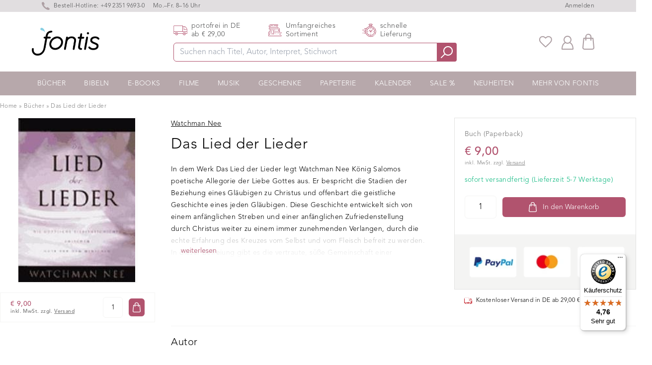

--- FILE ---
content_type: text/css
request_url: https://www.fontis-shop.de/cdn/shop/t/32/assets/digitalsprung.css?v=102337839482596507691760016074
body_size: 9089
content:
@font-face{font-family:Avenir;font-style:normal;font-weight:400;font-display:fallback;src:local(""),url(AvenirLTProLight.woff) format("woff")}@font-face{font-family:Avenir;font-style:normal;font-weight:600;font-display:fallback;src:local(""),url(AvenirLTProMedium.woff) format("woff")}@font-face{font-style:normal;font-family:BornReadyUpright-Regular;font-display:fallback;src:url(font-headline.woff2) format("woff2"),url(font-headline.woff) format("woff");font-weight:300}/*! tailwindcss v2.2.17 | MIT License | https://tailwindcss.com *//*! modern-normalize v1.1.0 | MIT License | https://github.com/sindresorhus/modern-normalize */*,:before,:after{box-sizing:border-box}html{-moz-tab-size:4;-o-tab-size:4;tab-size:4}html{line-height:1.15;-webkit-text-size-adjust:100%}body{margin:0}body{font-family:system-ui,-apple-system,Segoe UI,Roboto,Helvetica,Arial,sans-serif,"Apple Color Emoji","Segoe UI Emoji"}hr{height:0;color:inherit}abbr[title]{-webkit-text-decoration:underline dotted;text-decoration:underline dotted}b,strong{font-weight:bolder}code,kbd,samp,pre{font-family:ui-monospace,SFMono-Regular,Consolas,Liberation Mono,Menlo,monospace;font-size:1em}small{font-size:80%}sub,sup{font-size:75%;line-height:0;position:relative;vertical-align:baseline}sub{bottom:-.25em}sup{top:-.5em}table{text-indent:0;border-color:inherit}button,input,optgroup,select,textarea{font-family:inherit;font-size:100%;line-height:1.15;margin:0}button,select{text-transform:none}button,[type=button],[type=submit]{-webkit-appearance:button}::-moz-focus-inner{border-style:none;padding:0}legend{padding:0}progress{vertical-align:baseline}::-webkit-inner-spin-button,::-webkit-outer-spin-button{height:auto}[type=search]{-webkit-appearance:textfield;outline-offset:-2px}::-webkit-search-decoration{-webkit-appearance:none}::-webkit-file-upload-button{-webkit-appearance:button;font:inherit}summary{display:list-item}blockquote,dl,dd,h1,h2,h3,h4,h5,h6,hr,figure,p,pre{margin:0}button{background-color:transparent;background-image:none}fieldset{margin:0;padding:0}ol,ul{list-style:none;margin:0;padding:0}html{font-family:ui-sans-serif,system-ui,-apple-system,BlinkMacSystemFont,Segoe UI,Roboto,Helvetica Neue,Arial,Noto Sans,sans-serif,"Apple Color Emoji","Segoe UI Emoji",Segoe UI Symbol,"Noto Color Emoji";line-height:1.5}body{font-family:inherit;line-height:inherit}*,:before,:after{box-sizing:border-box;border-width:0;border-style:solid;border-color:currentColor}hr{border-top-width:1px}img{border-style:solid}textarea{resize:vertical}input::-moz-placeholder,textarea::-moz-placeholder{opacity:1;color:#9ca3af}input:-ms-input-placeholder,textarea:-ms-input-placeholder{opacity:1;color:#9ca3af}input::placeholder,textarea::placeholder{opacity:1;color:#9ca3af}button,[role=button]{cursor:pointer}table{border-collapse:collapse}h1,h2,h3,h4,h5,h6{font-size:inherit;font-weight:inherit}a{color:inherit;text-decoration:inherit}button,input,optgroup,select,textarea{padding:0;line-height:inherit;color:inherit}pre,code,kbd,samp{font-family:ui-monospace,SFMono-Regular,Menlo,Monaco,Consolas,Liberation Mono,Courier New,monospace}img,svg,video,canvas,audio,iframe,embed,object{display:block;vertical-align:middle}img,video{max-width:100%;height:auto}[hidden]{display:none}*,:before,:after{--tw-border-opacity: 1;border-color:rgba(229,231,235,var(--tw-border-opacity))}body,html,.font-sans{font-family:Avenir,Arial,sans-serif!important;font-weight:400;line-height:1.75;letter-spacing:.025em}body,html{background:#fff}.filter-greyscale{filter:grayscale(100%)}input.quantity::-webkit-outer-spin-button,input.quantity::-webkit-inner-spin-button{-webkit-appearance:none;margin:0}input.quantity[type=number]{-moz-appearance:textfield}.shappify_qb_grid{display:none!important}@media only screen and (max-width: 750px){.banner-main_header{font-size:14px;line-height:150%}#banner-wrapper div.banner-logo{margin:0 auto}#banner-wrapper div.banner-header__title{display:none}#banner-wrapper div.banner-body__content .banner-main_buttons{padding-top:0}#banner-wrapper div.banner-main_buttons p{margin:5px 15px!important}}.paragraph-line p{margin-bottom:0;padding-bottom:0}p{margin-bottom:1rem}h1,h2,h3,h4,h5{margin:0rem 0 1.38rem;font-weight:300;line-height:1.3}h1{margin-top:0;font-size:3.052rem;font-family:BornReadyUpright-Regular,sans-serif;font-weight:300;-webkit-font-smoothing:antialiased}.font-headline{font-family:BornReadyUpright-Regular,sans-serif;font-weight:300}h2{font-size:2.441rem;font-family:BornReadyUpright-Regular,sans-serif;-webkit-font-smoothing:antialiased}h3{font-size:1.953rem}h4{font-size:1.563rem}h5{font-size:1.25rem}img.img.fade-in{opacity:0;transition:opacity .7s ease-in-out}img.img.fade-in.lazyloaded{opacity:1;transition:opacity .7s ease-in-out}img.img.fade-in.ls-is-cached,img.img.ls-is-cached{opacity:1!important;transition:none!important}.flip-horizontal{--transform-scale-x: -1}.search-results em{font-weight:700;text-decoration:underline}img{-webkit-backface-visibility:hidden;-webkit-transform-style:preserve-3d;-webkit-transform:translateZ(0);will-change:transform;-webkit-filter:none}.button-primary{background:#000;color:#fff;padding:.5em 2em;text-transform:uppercase}input.donation-amount-input.block.container.rounded-xl.border-0.py-3.pl-7.pr-20.text-xl.ring-1.ring-inset.ring-gray-300.placeholder\:text-gray-400.focus\:ring-2.focus\:ring-inset.focus\:ring-green-500.sm\:leading-6{padding-left:3rem}.container{margin-left:auto;margin-right:auto;width:100%;max-width:72rem}[x-cloak]{display:none}.paragraph-clean p{margin-bottom:0}body,html,.shopify-policy__title h1{font-family:Avenir,Arial,sans-serif;font-weight:400;line-height:1.75;letter-spacing:.025em}input.donation-amount-input.block.shopify-policy__title h1.rounded-xl.border-0.py-3.pl-7.pr-20.text-xl.ring-1.ring-inset.ring-gray-300.placeholder\:text-gray-400.focus\:ring-2.focus\:ring-inset.focus\:ring-green-500.sm\:leading-6{padding-left:3rem}.shopify-policy__title h1{margin-bottom:1.25rem;width:100%;text-align:center;font-family:ui-sans-serif,system-ui,-apple-system,BlinkMacSystemFont,Segoe UI,Roboto,Helvetica Neue,Arial,Noto Sans,sans-serif,"Apple Color Emoji","Segoe UI Emoji",Segoe UI Symbol,"Noto Color Emoji";font-size:1.875rem;--tw-text-opacity: 1;color:rgba(183,168,171,var(--tw-text-opacity))}.shopify-policy__body,.page__body{margin-bottom:5rem}body,html,.page__body h2,.shopify-policy__body h2{font-family:Avenir,Arial,sans-serif;font-weight:400;line-height:1.75;letter-spacing:.025em}input.donation-amount-input.block.w-full.rounded-xl.border-0.py-3.pl-7.pr-20.page__body h2.ring-1.ring-inset.ring-gray-300.placeholder\:text-gray-400.focus\:ring-2.focus\:ring-inset.focus\:ring-green-500.sm\:leading-6,input.donation-amount-input.block.w-full.rounded-xl.border-0.py-3.pl-7.pr-20.shopify-policy__body h2.ring-1.ring-inset.ring-gray-300.placeholder\:text-gray-400.focus\:ring-2.focus\:ring-inset.focus\:ring-green-500.sm\:leading-6{padding-left:3rem}.page__body h2,.shopify-policy__body h2{margin-top:1.25rem;margin-bottom:1.25rem;font-family:ui-sans-serif,system-ui,-apple-system,BlinkMacSystemFont,Segoe UI,Roboto,Helvetica Neue,Arial,Noto Sans,sans-serif,"Apple Color Emoji","Segoe UI Emoji",Segoe UI Symbol,"Noto Color Emoji";font-size:1.25rem;--tw-text-opacity: 1;color:rgba(183,168,171,var(--tw-text-opacity))}body,html,.shopify-policy__body h3{font-family:Avenir,Arial,sans-serif;font-weight:400;line-height:1.75;letter-spacing:.025em}.shopify-policy__body h3{margin-top:1.25rem;margin-bottom:1.25rem;font-family:ui-sans-serif,system-ui,-apple-system,BlinkMacSystemFont,Segoe UI,Roboto,Helvetica Neue,Arial,Noto Sans,sans-serif,"Apple Color Emoji","Segoe UI Emoji",Segoe UI Symbol,"Noto Color Emoji";font-size:1.125rem;--tw-text-opacity: 1;color:rgba(183,168,171,var(--tw-text-opacity))}body,html,.shopify-policy__body h4{font-family:Avenir,Arial,sans-serif;font-weight:400;line-height:1.75;letter-spacing:.025em}.shopify-policy__body h4{margin-top:1.25rem;margin-bottom:1.25rem;font-family:ui-sans-serif,system-ui,-apple-system,BlinkMacSystemFont,Segoe UI,Roboto,Helvetica Neue,Arial,Noto Sans,sans-serif,"Apple Color Emoji","Segoe UI Emoji",Segoe UI Symbol,"Noto Color Emoji";font-size:1rem;--tw-text-opacity: 1;color:rgba(183,168,171,var(--tw-text-opacity))}body,html,.shopify-policy__body h1{font-family:Avenir,Arial,sans-serif;font-weight:400;line-height:1.75;letter-spacing:.025em}.shopify-policy__body h1{margin-top:1.25rem;margin-bottom:1.25rem;font-family:ui-sans-serif,system-ui,-apple-system,BlinkMacSystemFont,Segoe UI,Roboto,Helvetica Neue,Arial,Noto Sans,sans-serif,"Apple Color Emoji","Segoe UI Emoji",Segoe UI Symbol,"Noto Color Emoji";font-size:1.5rem;--tw-text-opacity: 1;color:rgba(183,168,171,var(--tw-text-opacity))}.spr-container{border:0!important;border-top:1px solid #f4f4f3!important;padding-top:1rem;padding-bottom:1rem;padding-left:0!important;padding-right:0!important}.spr-container .spr-icon,.spr-badge-starrating .spr-icon{color:#ff962f}body,html,.spr-container .spr-header h2{font-family:Avenir,Arial,sans-serif;font-weight:400;line-height:1.75;letter-spacing:.025em}input.donation-amount-input.block.w-full.rounded-xl.border-0.py-3.pl-7.pr-20.spr-container .spr-header h2.ring-1.ring-inset.ring-gray-300.placeholder\:text-gray-400.focus\:ring-2.focus\:ring-inset.focus\:ring-green-500.sm\:leading-6{padding-left:3rem}.spr-container .spr-header h2{font-family:ui-sans-serif,system-ui,-apple-system,BlinkMacSystemFont,Segoe UI,Roboto,Helvetica Neue,Arial,Noto Sans,sans-serif,"Apple Color Emoji","Segoe UI Emoji",Segoe UI Symbol,"Noto Color Emoji";font-size:1.25rem}input.donation-amount-input.block.spr-container .spr-form input[type=text].rounded-xl.border-0.py-3.pl-7.pr-20.text-xl.ring-1.ring-inset.ring-gray-300.placeholder\:text-gray-400.focus\:ring-2.focus\:ring-inset.focus\:ring-green-500.sm\:leading-6,input.donation-amount-input.block.spr-container .spr-form textarea.rounded-xl.border-0.py-3.pl-7.pr-20.text-xl.ring-1.ring-inset.ring-gray-300.placeholder\:text-gray-400.focus\:ring-2.focus\:ring-inset.focus\:ring-green-500.sm\:leading-6,input.donation-amount-input.block.spr-container .spr-form input[type=email].rounded-xl.border-0.py-3.pl-7.pr-20.text-xl.ring-1.ring-inset.ring-gray-300.placeholder\:text-gray-400.focus\:ring-2.focus\:ring-inset.focus\:ring-green-500.sm\:leading-6{padding-left:3rem}.spr-container .spr-form input[type=text],.spr-container .spr-form textarea,.spr-container .spr-form input[type=email]{width:100%;border-radius:.375rem;border-width:1px;border-style:solid;--tw-border-opacity: 1;border-color:rgba(183,168,171,var(--tw-border-opacity));padding:.5rem .75rem}input.donation-amount-input.block.jdgm-widget .jdgm-form__name-fieldset input[type=text].rounded-xl.border-0.py-3.pl-7.pr-20.text-xl.ring-1.ring-inset.ring-gray-300.placeholder\:text-gray-400.focus\:ring-2.focus\:ring-inset.focus\:ring-green-500.sm\:leading-6,input.donation-amount-input.block.jdgm-widget .jdgm-form__title-fieldset input[type=text].rounded-xl.border-0.py-3.pl-7.pr-20.text-xl.ring-1.ring-inset.ring-gray-300.placeholder\:text-gray-400.focus\:ring-2.focus\:ring-inset.focus\:ring-green-500.sm\:leading-6,input.donation-amount-input.block.jdgm-widget .jdgm-form__body-fieldset textarea.rounded-xl.border-0.py-3.pl-7.pr-20.text-xl.ring-1.ring-inset.ring-gray-300.placeholder\:text-gray-400.focus\:ring-2.focus\:ring-inset.focus\:ring-green-500.sm\:leading-6,input.donation-amount-input.block.jdgm-widget .jdgm-form__email-fieldset input[type=email].rounded-xl.border-0.py-3.pl-7.pr-20.text-xl.ring-1.ring-inset.ring-gray-300.placeholder\:text-gray-400.focus\:ring-2.focus\:ring-inset.focus\:ring-green-500.sm\:leading-6{padding-left:3rem}.jdgm-widget .jdgm-form__name-fieldset input[type=text],.jdgm-widget .jdgm-form__title-fieldset input[type=text],.jdgm-widget .jdgm-form__body-fieldset textarea,.jdgm-widget .jdgm-form__email-fieldset input[type=email]{width:100%;border-radius:.375rem;border-width:1px;border-style:solid;--tw-border-opacity: 1;border-color:rgba(183,168,171,var(--tw-border-opacity));padding:.5rem .75rem}.jdgm-widget .jdgm-submit-rev{width:auto;border-radius:.375rem;--tw-bg-opacity: 1;background-color:rgba(177,83,110,var(--tw-bg-opacity));padding:.5rem 1rem;font-size:.875rem;--tw-text-opacity: 1;color:rgba(255,255,255,var(--tw-text-opacity))}.shopify-challenge__button.btn{margin-left:auto;margin-right:auto;width:auto;border-radius:.375rem;--tw-bg-opacity: 1;background-color:rgba(177,83,110,var(--tw-bg-opacity));padding:.5rem 1rem;font-size:.875rem;text-transform:uppercase;--tw-text-opacity: 1;color:rgba(255,255,255,var(--tw-text-opacity))}.shopify-policy__body a{text-decoration:underline}.shopify-policy__container h2{margin-top:1em}.shopify-policy__container{width:100%!important;max-width:80rem!important;font-size:1rem!important}.rte a{text-decoration:underline}.rte a.button{text-decoration:none}.rte ul{display:block;list-style-type:disc;margin:1em 0;padding-left:40px}.rte ul li{display:list-item}.rte ol{display:block;list-style-type:decimal;margin:1em 0;padding-left:40px}.rte ol li{display:list-item}.rte h2{font-family:Avenir,Arial,sans-serif;font-weight:400;line-height:1.75;letter-spacing:.025em;font-size:1.953rem}.rte h3{font-family:Avenir,Arial,sans-serif;font-weight:400;line-height:1.75;letter-spacing:.025em;font-size:1.4rem}.swiper-container{width:100%;height:100%;overflow:hidden;align-items:stretch}.swiper-slide{height:auto!important;align-self:stretch}.ds-rounded-full{border-radius:50%}.ds-author-image{width:40px!important;height:40px!important;position:absolute!important;top:50%!important;transform:translateY(-50%)}.text-fontis{color:#cbbcb4!important}.border-fontis{border-color:#cbbcb4}.yotpo-empty-state svg{margin:0 auto}input.donation-amount-input.block.w-full.rounded-xl.border-0.py-3.pl-7.pr-20.text-xl.ring-1.ring-inset.ring-gray-300.placeholder\:text-gray-400.focus\:ring-2.focus\:ring-inset.focus\:ring-green-500.sm\:leading-6{padding-left:3rem}.mz-expand{background-color:#fff!important}.mz-lens,.mz-expand-bg,.spr-badge[data-rating="0.0"]{display:none!important}button.mz-button.mz-button-close:before,button.mz-button.mz-button-next:before,button.mz-button.mz-button-prev:before{color:#000!important}.mz-thumb img,a[data-zoom-id] img{padding-bottom:0!important;border:1px solid #F4f4f3!important;border-bottom:1px solid #F4f4f3!important}.mz-thumb.mz-thumb-selected img{padding-bottom:0!important;border:1px solid #000!important;border-bottom:1px solid #000!important}.swiper-container{width:100%;height:100%;overflow:hidden}.swiper-slide{height:auto;align-self:stretch}body,html,.esc-wishlist h1{font-family:Avenir,Arial,sans-serif;font-weight:400;line-height:1.75;letter-spacing:.025em}input.donation-amount-input.esc-wishlist h1.w-full.rounded-xl.border-0.py-3.pl-7.pr-20.text-xl.ring-1.ring-inset.ring-gray-300.placeholder\:text-gray-400.focus\:ring-2.focus\:ring-inset.focus\:ring-green-500.sm\:leading-6,input.donation-amount-input.block.esc-wishlist h1.rounded-xl.border-0.py-3.pl-7.pr-20.text-xl.ring-1.ring-inset.ring-gray-300.placeholder\:text-gray-400.focus\:ring-2.focus\:ring-inset.focus\:ring-green-500.sm\:leading-6{padding-left:3rem}.esc-wishlist h1{margin-bottom:1.25rem;display:block;width:100%;text-align:center;font-family:ui-sans-serif,system-ui,-apple-system,BlinkMacSystemFont,Segoe UI,Roboto,Helvetica Neue,Arial,Noto Sans,sans-serif,"Apple Color Emoji","Segoe UI Emoji",Segoe UI Symbol,"Noto Color Emoji";font-size:1.875rem;--tw-text-opacity: 1;color:rgba(183,168,171,var(--tw-text-opacity));font-weight:300!important}.esc-wishlist table{width:100%}.esc-cart-save button{text-decoration:underline}.esc-wishlist table tr:nth-child(2n){background-color:#f2f2f2}.esc-wishlist table tr:first-child{display:none!important}.esc-wishlist table tr td{padding:.25rem .75rem}body,html,.esc-wishlist-page h3{font-family:Avenir,Arial,sans-serif;font-weight:400;line-height:1.75;letter-spacing:.025em}input.donation-amount-input.esc-wishlist-page h3.w-full.rounded-xl.border-0.py-3.pl-7.pr-20.text-xl.ring-1.ring-inset.ring-gray-300.placeholder\:text-gray-400.focus\:ring-2.focus\:ring-inset.focus\:ring-green-500.sm\:leading-6,input.donation-amount-input.block.esc-wishlist-page h3.rounded-xl.border-0.py-3.pl-7.pr-20.text-xl.ring-1.ring-inset.ring-gray-300.placeholder\:text-gray-400.focus\:ring-2.focus\:ring-inset.focus\:ring-green-500.sm\:leading-6{padding-left:3rem}.esc-wishlist-page h3{margin-bottom:1.25rem;display:block;width:100%;text-align:center;font-family:ui-sans-serif,system-ui,-apple-system,BlinkMacSystemFont,Segoe UI,Roboto,Helvetica Neue,Arial,Noto Sans,sans-serif,"Apple Color Emoji","Segoe UI Emoji",Segoe UI Symbol,"Noto Color Emoji";font-size:1.875rem;--tw-text-opacity: 1;color:rgba(183,168,171,var(--tw-text-opacity));font-weight:300!important}input.donation-amount-input.block.w-full.rounded-xl.border-0.esc-wishlist-page .esc-wishlist-add .btn.pl-7.pr-20.text-xl.ring-1.ring-inset.ring-gray-300.placeholder\:text-gray-400.focus\:ring-2.focus\:ring-inset.focus\:ring-green-500.sm\:leading-6{padding-left:3rem}.esc-wishlist-page .esc-wishlist-add .btn{margin-left:auto;margin-right:auto;display:inline-block;max-width:20rem;align-items:center;justify-content:center;border-radius:.375rem;--tw-bg-opacity: 1;background-color:rgba(177,83,110,var(--tw-bg-opacity));padding:.75rem 2.5rem;font-size:1rem;text-transform:uppercase;line-height:1;--tw-text-opacity: 1;color:rgba(255,255,255,var(--tw-text-opacity))}.esc-wishlist-page .esc-wishlist-product-item-note{display:none}.esc-wishlist-page .esc-wishlist-product-item{border:1px solid #E2E2E1;background:#fff;border-radius:0}.esc-wishlist-page .esc-wishlist-add input[type=text],.esc-wishlist-page .esc-wishlist-item-edit input[type=text]{border-radius:.375rem;border-width:1px;border-style:solid;--tw-border-opacity: 1;border-color:rgba(177,83,110,var(--tw-border-opacity));padding:.25rem .75rem}.esc-wishlist-page .esc-wishlist-item-edit .btn{font-size:.875rem;text-decoration:underline}.esc-wishlists .esc-wishlist-item-image{display:none}.esc-wishlists{margin-left:auto;margin-right:auto;margin-top:2.5rem;display:flex;max-width:48rem;flex-direction:column;align-items:center}.esc-wishlist-product svg{font-size:.875rem;--tw-text-opacity: 1;color:rgba(173,159,163,var(--tw-text-opacity));max-width:1.25rem}.esc-wishlist-product .esc-wishlist__add-to-wishlist__icon-group{margin-left:.75rem}.esc-wishlist-product select{max-width:12rem;border-radius:.375rem;border-width:1px;border-style:solid;--tw-border-opacity: 1;border-color:rgba(244,244,243,var(--tw-border-opacity));padding:.25rem .75rem;text-align:left}.esc-wishlist-product{font-size:.875rem;--tw-text-opacity: 1;color:rgba(183,168,171,var(--tw-text-opacity))}.esc-wishlists .esc-wishlist-item{display:flex;align-items:center;justify-content:center;padding-top:.5rem;padding-bottom:.5rem;width:100%;flex:auto;max-width:100%}.esc-wishlists .esc-wishlist-item .esc-wishlist-item-name{width:66%;text-align:left}.esc-wishlists .esc-wishlist-item .esc-wishlist-item-actions{width:33%}.esc-wishlists .esc-wishlist-item .esc-wishlist-item-actions .btn{font-size:.875rem;text-decoration:underline;margin-left:5px;margin-right:5px}.esc-wishlists .esc-wishlist-item .esc-wishlist-item-name{flex-grow:1}.esc-wishlists .esc-wishlist-item{background-color:#fafafa}.esc-wishlists .esc-wishlist-item:nth-child(2n){background-color:#f2f2f2}.aspect-w-1,.aspect-w-10,.aspect-w-16{position:relative;padding-bottom:calc(var(--tw-aspect-h) / var(--tw-aspect-w) * 100%)}.aspect-w-1>*,.aspect-w-10>*,.aspect-w-16>*{position:absolute;height:100%;width:100%;top:0;right:0;bottom:0;left:0}.aspect-w-1{--tw-aspect-w: 1}.aspect-w-10{--tw-aspect-w: 10}.aspect-w-16{--tw-aspect-w: 16}.aspect-h-1{--tw-aspect-h: 1}.aspect-h-6{--tw-aspect-h: 6}.aspect-h-7{--tw-aspect-h: 7}.aspect-h-8{--tw-aspect-h: 8}.aspect-h-9{--tw-aspect-h: 9}.aspect-h-11{--tw-aspect-h: 11}.pointer-events-none{pointer-events:none}.visible{visibility:visible}.fixed{position:fixed}.absolute{position:absolute}.relative{position:relative}.sticky{position:sticky}.inset-0{top:0;right:0;bottom:0;left:0}.inset-x-0{left:0;right:0}.inset-y-0{top:0;bottom:0}.top-0{top:0}.top-1{top:.25rem}.top-2{top:.5rem}.top-4{top:1rem}.top-5{top:1.25rem}.top-auto{top:auto}.top-1\/4{top:25%}.top-1\/2{top:50%}.-top-1{top:-.25rem}.right-0{right:0}.right-1{right:.25rem}.right-2{right:.5rem}.right-3{right:.75rem}.right-4{right:1rem}.right-5{right:1.25rem}.right-6{right:1.5em}.right-8{right:2rem}.right-10{right:2.5rem}.right-auto{right:auto}.-right-1{right:-.25rem}.-right-4{right:-1rem}.bottom-0{bottom:0}.bottom-4{bottom:1rem}.bottom-5{bottom:1.25rem}.bottom-7{bottom:1.75em}.bottom-8{bottom:2rem}.-bottom-10{bottom:-2.5rem}.left-0{left:0}.left-4{left:1rem}.left-5{left:1.25rem}.left-6{left:1.5em}.left-8{left:2rem}.left-auto{left:auto}.left-1\/8{left:12.5%}.left-1\/5{left:20%}.left-1\/2{left:50%}.-left-4{left:-1rem}.z-10{z-index:10}.z-20{z-index:20}.z-30{z-index:30}.z-40{z-index:40}.z-50{z-index:50}.z-100{z-index:100}.z-110{z-index:110}.z-115{z-index:115}.z-120{z-index:120}.z-140{z-index:140}.z-220{z-index:220}.z-250{z-index:250}.z-1000{z-index:1000}.z-2000{z-index:2000}.z-2100{z-index:2100}.z-3000{z-index:3000}.col-span-1{grid-column:span 1 / span 1}.col-span-2{grid-column:span 2 / span 2}.col-span-5{grid-column:span 5 / span 5}.float-right{float:right}.clear-both{clear:both}.m-0{margin:0}.m-1{margin:.25rem}.m-4{margin:1rem}.mx-1{margin-left:.25rem;margin-right:.25rem}.mx-4{margin-left:1rem;margin-right:1rem}.mx-auto{margin-left:auto;margin-right:auto}.my-0{margin-top:0;margin-bottom:0}.my-2{margin-top:.5rem;margin-bottom:.5rem}.my-4{margin-top:1rem;margin-bottom:1rem}.my-8{margin-top:2rem;margin-bottom:2rem}.my-10{margin-top:2.5rem;margin-bottom:2.5rem}.my-20{margin-top:5rem;margin-bottom:5rem}.mt-0{margin-top:0}.mt-1{margin-top:.25rem}.mt-2{margin-top:.5rem}.mt-3{margin-top:.75rem}.mt-4{margin-top:1rem}.mt-5{margin-top:1.25rem}.mt-6{margin-top:1.5rem}.mt-8{margin-top:2rem}.mt-10{margin-top:2.5rem}.mt-12{margin-top:3rem}.mt-14{margin-top:3.5rem}.mt-16{margin-top:4rem}.mt-20{margin-top:5rem}.mt-0\.5{margin-top:.125rem}.-mt-2{margin-top:-.5rem}.-mt-40{margin-top:-10rem}.mr-1{margin-right:.25rem}.mr-2{margin-right:.5rem}.mr-3{margin-right:.75rem}.mr-4{margin-right:1rem}.mr-5{margin-right:1.25rem}.mr-10{margin-right:2.5rem}.-mr-2{margin-right:-.5rem}.mb-0{margin-bottom:0}.mb-1{margin-bottom:.25rem}.mb-2{margin-bottom:.5rem}.mb-3{margin-bottom:.75rem}.mb-4{margin-bottom:1rem}.mb-5{margin-bottom:1.25rem}.mb-6{margin-bottom:1.5rem}.mb-7{margin-bottom:1.75rem}.mb-8{margin-bottom:2rem}.mb-10{margin-bottom:2.5rem}.mb-12{margin-bottom:3rem}.mb-16{margin-bottom:4rem}.mb-18{margin-bottom:4.5rem}.mb-20{margin-bottom:5rem}.mb-24{margin-bottom:6rem}.mb-1\.5{margin-bottom:.375rem}.ml-1{margin-left:.25rem}.ml-2{margin-left:.5rem}.ml-4{margin-left:1rem}.ml-5{margin-left:1.25rem}.ml-10{margin-left:2.5rem}.-ml-2{margin-left:-.5rem}.block{display:block}.inline-block{display:inline-block}.inline{display:inline}.flex{display:flex}.inline-flex{display:inline-flex}.table{display:table}.grid{display:grid}.hidden{display:none}.h-2{height:.5rem}.h-3{height:.75rem}.h-4{height:1rem}.h-5{height:1.25rem}.h-6{height:1.5rem}.h-7{height:1.75rem}.h-8{height:2rem}.h-10{height:2.5rem}.h-12{height:3rem}.h-16{height:4rem}.h-20{height:5rem}.h-24{height:6rem}.h-28{height:7rem}.h-44{height:11rem}.h-48{height:12rem}.h-52{height:13rem}.h-60{height:15rem}.h-72{height:18rem}.h-100{height:25rem}.h-auto{height:auto}.h-full{height:100%}.h-screen{height:100vh}.h-30vh{height:30vh}.h-85vh{height:85vh}.h-100vh{height:100vh}.max-h-20{max-height:5rem}.max-h-48{max-height:12rem}.max-h-full{max-height:100%}.min-h-100{min-height:25rem}.min-h-screen{min-height:100vh}.min-h-30vh{min-height:30vh}.min-h-60vh{min-height:60vh}.min-h-80vh{min-height:80vh}.min-h-hero{min-height:500px}.w-0{width:0}.w-2{width:.5rem}.w-3{width:.75rem}.w-4{width:1rem}.w-5{width:1.25rem}.w-6{width:1.5rem}.w-7{width:1.75rem}.w-8{width:2rem}.w-10{width:2.5rem}.w-12{width:3rem}.w-14{width:3.5rem}.w-16{width:4rem}.w-20{width:5rem}.w-32{width:8rem}.w-40{width:10rem}.w-44{width:11rem}.w-60{width:15rem}.w-96{width:24rem}.w-auto{width:auto}.w-1\/4{width:25%}.w-1\/5{width:20%}.w-1\/2{width:50%}.w-3\/4{width:75%}.w-full{width:100%}.w-2\/4{width:50%}.w-4\/5{width:80%}.w-11\/12{width:91.666667%}.w-max{width:-moz-max-content;width:max-content}.min-w-10{min-width:2.5rem}.min-w-24{min-width:6rem}.min-w-40{min-width:10rem}.max-w-20{max-width:5rem}.max-w-32{max-width:8rem}.max-w-40{max-width:10rem}.max-w-60{max-width:15rem}.max-w-68{max-width:17rem}.max-w-80{max-width:20rem}.max-w-100{max-width:25rem}.max-w-120{max-width:30rem}.max-w-none{max-width:none}.max-w-xs{max-width:20rem}.max-w-sm{max-width:24rem}.max-w-lg{max-width:32rem}.max-w-xl{max-width:36rem}.max-w-2xl{max-width:42rem}.max-w-3xl{max-width:48rem}.max-w-4xl{max-width:56rem}.max-w-5xl{max-width:64rem}.max-w-6xl{max-width:72rem}.max-w-7xl{max-width:80rem}.max-w-full{max-width:100%}.max-w-screen-sm{max-width:640px}.max-w-screen-xl{max-width:1280px}.max-w-3\/5{max-width:60%}.max-w-3\/4{max-width:75%}.max-w-11\/12{max-width:92%}.max-w-mobile-menu{max-width:355px}.flex-1{flex:1 1 0%}.flex-shrink-0{flex-shrink:0}.flex-shrink{flex-shrink:1}.flex-grow{flex-grow:1}.border-collapse{border-collapse:collapse}.transform{--tw-translate-x: 0;--tw-translate-y: 0;--tw-rotate: 0;--tw-skew-x: 0;--tw-skew-y: 0;--tw-scale-x: 1;--tw-scale-y: 1;transform:translate(var(--tw-translate-x)) translateY(var(--tw-translate-y)) rotate(var(--tw-rotate)) skew(var(--tw-skew-x)) skewY(var(--tw-skew-y)) scaleX(var(--tw-scale-x)) scaleY(var(--tw-scale-y))}.translate-x-4{--tw-translate-x: 1rem}.translate-x-1\/2{--tw-translate-x: 50%}.translate-x-full{--tw-translate-x: 100%}.-translate-x-1\/3{--tw-translate-x: -33.333333%}.-translate-x-1\/2{--tw-translate-x: -50%}.-translate-x-full{--tw-translate-x: -100%}.translate-y-0{--tw-translate-y: 0}.-translate-y-4{--tw-translate-y: -1rem}.-translate-y-1\/2{--tw-translate-y: -50%}.rotate-12{--tw-rotate: 12deg}.-rotate-90{--tw-rotate: -90deg}.scale-75{--tw-scale-x: .75;--tw-scale-y: .75}.scale-90{--tw-scale-x: .9;--tw-scale-y: .9}.scale-100{--tw-scale-x: 1;--tw-scale-y: 1}.scale-125{--tw-scale-x: 1.25;--tw-scale-y: 1.25}@keyframes spin{to{transform:rotate(360deg)}}@keyframes ping{75%,to{transform:scale(2);opacity:0}}@keyframes pulse{50%{opacity:.5}}@keyframes bounce{0%,to{transform:translateY(-25%);animation-timing-function:cubic-bezier(.8,0,1,1)}50%{transform:none;animation-timing-function:cubic-bezier(0,0,.2,1)}}.cursor-pointer{cursor:pointer}.cursor-not-allowed{cursor:not-allowed}.select-none{-webkit-user-select:none;-moz-user-select:none;-ms-user-select:none;user-select:none}.appearance-none{-webkit-appearance:none;-moz-appearance:none;appearance:none}.grid-cols-1{grid-template-columns:repeat(1,minmax(0,1fr))}.grid-cols-2{grid-template-columns:repeat(2,minmax(0,1fr))}.grid-cols-3{grid-template-columns:repeat(3,minmax(0,1fr))}.grid-cols-4{grid-template-columns:repeat(4,minmax(0,1fr))}.grid-cols-8{grid-template-columns:repeat(8,minmax(0,1fr))}.grid-cols-9{grid-template-columns:repeat(9,minmax(0,1fr))}.flex-row{flex-direction:row}.flex-col{flex-direction:column}.flex-col-reverse{flex-direction:column-reverse}.flex-wrap{flex-wrap:wrap}.flex-nowrap{flex-wrap:nowrap}.items-start{align-items:flex-start}.items-end{align-items:flex-end}.items-center{align-items:center}.items-baseline{align-items:baseline}.justify-start{justify-content:flex-start}.justify-end{justify-content:flex-end}.justify-center{justify-content:center}.justify-between{justify-content:space-between}.justify-around{justify-content:space-around}.gap-0{gap:0}.gap-2{gap:.5rem}.gap-3{gap:.75rem}.gap-4{gap:1rem}.gap-5{gap:1.25rem}.gap-6{gap:1.5rem}.gap-8{gap:2rem}.gap-10{gap:2.5rem}.gap-12{gap:3rem}.gap-x-1{-moz-column-gap:.25rem;column-gap:.25rem}.gap-x-2{-moz-column-gap:.5rem;column-gap:.5rem}.gap-x-3{-moz-column-gap:.75rem;column-gap:.75rem}.gap-x-4{-moz-column-gap:1rem;column-gap:1rem}.gap-x-5{-moz-column-gap:1.25rem;column-gap:1.25rem}.gap-x-6{-moz-column-gap:1.5rem;column-gap:1.5rem}.gap-x-8{-moz-column-gap:2rem;column-gap:2rem}.gap-x-10{-moz-column-gap:2.5rem;column-gap:2.5rem}.gap-x-12{-moz-column-gap:3rem;column-gap:3rem}.gap-x-16{-moz-column-gap:4rem;column-gap:4rem}.gap-y-0{row-gap:0}.gap-y-1{row-gap:.25rem}.gap-y-2{row-gap:.5rem}.gap-y-3{row-gap:.75rem}.gap-y-4{row-gap:1rem}.gap-y-5{row-gap:1.25rem}.gap-y-8{row-gap:2rem}.gap-y-10{row-gap:2.5rem}.gap-y-12{row-gap:3rem}.gap-y-0\.5{row-gap:.125rem}.space-x-0>:not([hidden])~:not([hidden]){--tw-space-x-reverse: 0;margin-right:calc(0px * var(--tw-space-x-reverse));margin-left:calc(0px * calc(1 - var(--tw-space-x-reverse)))}.space-x-1>:not([hidden])~:not([hidden]){--tw-space-x-reverse: 0;margin-right:calc(.25rem * var(--tw-space-x-reverse));margin-left:calc(.25rem * calc(1 - var(--tw-space-x-reverse)))}.space-x-2>:not([hidden])~:not([hidden]){--tw-space-x-reverse: 0;margin-right:calc(.5rem * var(--tw-space-x-reverse));margin-left:calc(.5rem * calc(1 - var(--tw-space-x-reverse)))}.space-x-3>:not([hidden])~:not([hidden]){--tw-space-x-reverse: 0;margin-right:calc(.75rem * var(--tw-space-x-reverse));margin-left:calc(.75rem * calc(1 - var(--tw-space-x-reverse)))}.space-x-4>:not([hidden])~:not([hidden]){--tw-space-x-reverse: 0;margin-right:calc(1rem * var(--tw-space-x-reverse));margin-left:calc(1rem * calc(1 - var(--tw-space-x-reverse)))}.space-x-5>:not([hidden])~:not([hidden]){--tw-space-x-reverse: 0;margin-right:calc(1.25rem * var(--tw-space-x-reverse));margin-left:calc(1.25rem * calc(1 - var(--tw-space-x-reverse)))}.space-x-6>:not([hidden])~:not([hidden]){--tw-space-x-reverse: 0;margin-right:calc(1.5rem * var(--tw-space-x-reverse));margin-left:calc(1.5rem * calc(1 - var(--tw-space-x-reverse)))}.space-x-0\.5>:not([hidden])~:not([hidden]){--tw-space-x-reverse: 0;margin-right:calc(.125rem * var(--tw-space-x-reverse));margin-left:calc(.125rem * calc(1 - var(--tw-space-x-reverse)))}.space-y-1>:not([hidden])~:not([hidden]){--tw-space-y-reverse: 0;margin-top:calc(.25rem * calc(1 - var(--tw-space-y-reverse)));margin-bottom:calc(.25rem * var(--tw-space-y-reverse))}.space-y-2>:not([hidden])~:not([hidden]){--tw-space-y-reverse: 0;margin-top:calc(.5rem * calc(1 - var(--tw-space-y-reverse)));margin-bottom:calc(.5rem * var(--tw-space-y-reverse))}.space-y-3>:not([hidden])~:not([hidden]){--tw-space-y-reverse: 0;margin-top:calc(.75rem * calc(1 - var(--tw-space-y-reverse)));margin-bottom:calc(.75rem * var(--tw-space-y-reverse))}.space-y-4>:not([hidden])~:not([hidden]){--tw-space-y-reverse: 0;margin-top:calc(1rem * calc(1 - var(--tw-space-y-reverse)));margin-bottom:calc(1rem * var(--tw-space-y-reverse))}.space-y-5>:not([hidden])~:not([hidden]){--tw-space-y-reverse: 0;margin-top:calc(1.25rem * calc(1 - var(--tw-space-y-reverse)));margin-bottom:calc(1.25rem * var(--tw-space-y-reverse))}.space-y-7>:not([hidden])~:not([hidden]){--tw-space-y-reverse: 0;margin-top:calc(1.75rem * calc(1 - var(--tw-space-y-reverse)));margin-bottom:calc(1.75rem * var(--tw-space-y-reverse))}.space-y-10>:not([hidden])~:not([hidden]){--tw-space-y-reverse: 0;margin-top:calc(2.5rem * calc(1 - var(--tw-space-y-reverse)));margin-bottom:calc(2.5rem * var(--tw-space-y-reverse))}.divide-y>:not([hidden])~:not([hidden]){--tw-divide-y-reverse: 0;border-top-width:calc(1px * calc(1 - var(--tw-divide-y-reverse)));border-bottom-width:calc(1px * var(--tw-divide-y-reverse))}.self-center{align-self:center}.overflow-auto{overflow:auto}.overflow-hidden{overflow:hidden}.overflow-scroll{overflow:scroll}.overflow-y-auto{overflow-y:auto}.overflow-x-scroll{overflow-x:scroll}.overflow-y-scroll{overflow-y:scroll}.truncate{overflow:hidden;text-overflow:ellipsis;white-space:nowrap}.rounded-40{border-radius:40px}.rounded-sm{border-radius:.125rem}.rounded{border-radius:.25rem}.rounded-md{border-radius:.375rem}.rounded-xl{border-radius:.75rem}.rounded-3xl{border-radius:1.5rem}.rounded-full{border-radius:100%}.rounded-r{border-top-right-radius:.25rem;border-bottom-right-radius:.25rem}.border-2{border-width:2px}.border{border-width:1px}.border-t{border-top-width:1px}.border-r{border-right-width:1px}.border-b{border-bottom-width:1px}.border-l-2{border-left-width:2px}.border-l{border-left-width:1px}.last\:border-b-0:last-child{border-bottom-width:0}.border-solid{border-style:solid}.border-transparent{border-color:transparent}.border-black{--tw-border-opacity: 1;border-color:rgba(0,0,0,var(--tw-border-opacity))}.border-white{--tw-border-opacity: 1;border-color:rgba(255,255,255,var(--tw-border-opacity))}.border-gray-200{--tw-border-opacity: 1;border-color:rgba(229,231,235,var(--tw-border-opacity))}.border-gray-300{--tw-border-opacity: 1;border-color:rgba(209,213,219,var(--tw-border-opacity))}.border-gray-400{--tw-border-opacity: 1;border-color:rgba(156,163,175,var(--tw-border-opacity))}.border-red-500{--tw-border-opacity: 1;border-color:rgba(239,68,68,var(--tw-border-opacity))}.border-yellow-500{--tw-border-opacity: 1;border-color:rgba(245,158,11,var(--tw-border-opacity))}.border-green-500{--tw-border-opacity: 1;border-color:rgba(16,185,129,var(--tw-border-opacity))}.border-blue-500{--tw-border-opacity: 1;border-color:rgba(59,130,246,var(--tw-border-opacity))}.border-primary{--tw-border-opacity: 1;border-color:rgba(183,168,171,var(--tw-border-opacity))}.border-lightGrey{--tw-border-opacity: 1;border-color:rgba(225,222,224,var(--tw-border-opacity))}.border-boulder{--tw-border-opacity: 1;border-color:rgba(117,117,117,var(--tw-border-opacity))}.border-desertStorm{--tw-border-opacity: 1;border-color:rgba(244,244,243,var(--tw-border-opacity))}.border-quillGray{--tw-border-opacity: 1;border-color:rgba(226,226,225,var(--tw-border-opacity))}.border-cadillac{--tw-border-opacity: 1;border-color:rgba(177,83,110,var(--tw-border-opacity))}.border-porcelain{--tw-border-opacity: 1;border-color:rgba(243,244,245,var(--tw-border-opacity))}.focus\:border-indigo-500:focus{--tw-border-opacity: 1;border-color:rgba(99,102,241,var(--tw-border-opacity))}.focus\:border-cadillac:focus{--tw-border-opacity: 1;border-color:rgba(177,83,110,var(--tw-border-opacity))}.bg-transparent{background-color:transparent}.bg-black{--tw-bg-opacity: 1;background-color:rgba(0,0,0,var(--tw-bg-opacity))}.bg-white{--tw-bg-opacity: 1;background-color:rgba(255,255,255,var(--tw-bg-opacity))}.bg-gray-100{--tw-bg-opacity: 1;background-color:rgba(243,244,246,var(--tw-bg-opacity))}.bg-gray-500{--tw-bg-opacity: 1;background-color:rgba(107,114,128,var(--tw-bg-opacity))}.bg-red-100{--tw-bg-opacity: 1;background-color:rgba(254,226,226,var(--tw-bg-opacity))}.bg-yellow-100{--tw-bg-opacity: 1;background-color:rgba(254,243,199,var(--tw-bg-opacity))}.bg-green-100{--tw-bg-opacity: 1;background-color:rgba(209,250,229,var(--tw-bg-opacity))}.bg-green-600{--tw-bg-opacity: 1;background-color:rgba(5,150,105,var(--tw-bg-opacity))}.bg-blue-100{--tw-bg-opacity: 1;background-color:rgba(219,234,254,var(--tw-bg-opacity))}.bg-primary{--tw-bg-opacity: 1;background-color:rgba(183,168,171,var(--tw-bg-opacity))}.bg-ferra{--tw-bg-opacity: 1;background-color:rgba(128,78,87,var(--tw-bg-opacity))}.bg-lightGrey{--tw-bg-opacity: 1;background-color:rgba(225,222,224,var(--tw-bg-opacity))}.bg-desertStorm{--tw-bg-opacity: 1;background-color:rgba(244,244,243,var(--tw-bg-opacity))}.bg-quillGray{--tw-bg-opacity: 1;background-color:rgba(226,226,225,var(--tw-bg-opacity))}.bg-cadillac{--tw-bg-opacity: 1;background-color:rgba(177,83,110,var(--tw-bg-opacity))}.bg-porcelain{--tw-bg-opacity: 1;background-color:rgba(243,244,245,var(--tw-bg-opacity))}.bg-DustyGray{--tw-bg-opacity: 1;background-color:rgba(173,159,163,var(--tw-bg-opacity))}.bg-iron{--tw-bg-opacity: 1;background-color:rgba(240,240,241,var(--tw-bg-opacity))}.hover\:bg-black:hover{--tw-bg-opacity: 1;background-color:rgba(0,0,0,var(--tw-bg-opacity))}.hover\:bg-desertStorm:hover{--tw-bg-opacity: 1;background-color:rgba(244,244,243,var(--tw-bg-opacity))}.bg-opacity-25{--tw-bg-opacity: .25}.bg-opacity-50{--tw-bg-opacity: .5}.bg-gradient-to-b{background-image:linear-gradient(to bottom,var(--tw-gradient-stops))}.from-transparent{--tw-gradient-from: transparent;--tw-gradient-stops: var(--tw-gradient-from), var(--tw-gradient-to, rgba(0, 0, 0, 0))}.from-black{--tw-gradient-from: #000;--tw-gradient-stops: var(--tw-gradient-from), var(--tw-gradient-to, rgba(0, 0, 0, 0))}.from-halfWhite{--tw-gradient-from: rgba(255, 255, 255, .75);--tw-gradient-stops: var(--tw-gradient-from), var(--tw-gradient-to, rgba(255, 255, 255, 0))}.to-transparent{--tw-gradient-to: transparent}.to-white{--tw-gradient-to: #fff}.bg-cover{background-size:cover}.bg-center{background-position:center}.bg-no-repeat{background-repeat:no-repeat}.fill-current{fill:currentColor}.object-contain{-o-object-fit:contain;object-fit:contain}.object-cover{-o-object-fit:cover;object-fit:cover}.object-center{-o-object-position:center;object-position:center}.object-right{-o-object-position:right;object-position:right}.object-top{-o-object-position:top;object-position:top}.p-0{padding:0}.p-1{padding:.25rem}.p-2{padding:.5rem}.p-3{padding:.75rem}.p-4{padding:1rem}.p-5{padding:1.25rem}.p-6{padding:1.5rem}.p-8{padding:2rem}.px-0{padding-left:0;padding-right:0}.px-1{padding-left:.25rem;padding-right:.25rem}.px-2{padding-left:.5rem;padding-right:.5rem}.px-3{padding-left:.75rem;padding-right:.75rem}.px-4{padding-left:1rem;padding-right:1rem}.px-5{padding-left:1.25rem;padding-right:1.25rem}.px-6{padding-left:1.5rem;padding-right:1.5rem}.px-7{padding-left:1.75rem;padding-right:1.75rem}.px-8{padding-left:2rem;padding-right:2rem}.px-10{padding-left:2.5rem;padding-right:2.5rem}.px-12{padding-left:3rem;padding-right:3rem}.py-0{padding-top:0;padding-bottom:0}.py-1{padding-top:.25rem;padding-bottom:.25rem}.py-2{padding-top:.5rem;padding-bottom:.5rem}.py-3{padding-top:.75rem;padding-bottom:.75rem}.py-4{padding-top:1rem;padding-bottom:1rem}.py-5{padding-top:1.25rem;padding-bottom:1.25rem}.py-6{padding-top:1.5rem;padding-bottom:1.5rem}.py-7{padding-top:1.75rem;padding-bottom:1.75rem}.py-8{padding-top:2rem;padding-bottom:2rem}.py-10{padding-top:2.5rem;padding-bottom:2.5rem}.py-12{padding-top:3rem;padding-bottom:3rem}.py-16{padding-top:4rem;padding-bottom:4rem}.py-20{padding-top:5rem;padding-bottom:5rem}.py-0\.5{padding-top:.125rem;padding-bottom:.125rem}.py-1\.5{padding-top:.375rem;padding-bottom:.375rem}.pt-0{padding-top:0}.pt-1{padding-top:.25rem}.pt-2{padding-top:.5rem}.pt-3{padding-top:.75rem}.pt-4{padding-top:1rem}.pt-5{padding-top:1.25rem}.pt-6{padding-top:1.5rem}.pt-8{padding-top:2rem}.pt-10{padding-top:2.5rem}.pt-12{padding-top:3rem}.pt-16{padding-top:4rem}.pt-24{padding-top:6rem}.pt-40{padding-top:10rem}.pr-1{padding-right:.25rem}.pr-3{padding-right:.75rem}.pr-4{padding-right:1rem}.pr-6{padding-right:1.5rem}.pb-0{padding-bottom:0}.pb-1{padding-bottom:.25rem}.pb-2{padding-bottom:.5rem}.pb-3{padding-bottom:.75rem}.pb-4{padding-bottom:1rem}.pb-5{padding-bottom:1.25rem}.pb-6{padding-bottom:1.5rem}.pb-10{padding-bottom:2.5rem}.pb-12{padding-bottom:3rem}.pb-16{padding-bottom:4rem}.pb-20{padding-bottom:5rem}.pl-1{padding-left:.25rem}.pl-2{padding-left:.5rem}.pl-3{padding-left:.75rem}.pl-4{padding-left:1rem}.pl-5{padding-left:1.25rem}.pl-7{padding-left:1.75rem}.pl-14{padding-left:3.5rem}.text-left{text-align:left}.text-center{text-align:center}.text-right{text-align:right}.align-bottom{vertical-align:bottom}.font-sans{font-family:ui-sans-serif,system-ui,-apple-system,BlinkMacSystemFont,Segoe UI,Roboto,Helvetica Neue,Arial,Noto Sans,sans-serif,"Apple Color Emoji","Segoe UI Emoji",Segoe UI Symbol,"Noto Color Emoji"}.text-xs{font-size:.75rem}.text-sm{font-size:.875rem}.text-base{font-size:1rem}.text-lg{font-size:1.125rem}.text-xl{font-size:1.25rem}.text-2xl{font-size:1.5rem}.text-3xl{font-size:1.875rem}.text-4xl{font-size:2.25rem}.text-3xs{font-size:.5rem}.text-xxs{font-size:.65rem}.font-thin{font-weight:100}.font-light{font-weight:300}.font-normal{font-weight:400}.font-medium{font-weight:500}.font-semibold{font-weight:600}.font-bold{font-weight:700}.uppercase{text-transform:uppercase}.capitalize{text-transform:capitalize}.italic{font-style:italic}.leading-8{line-height:2rem}.leading-none{line-height:1}.leading-tight{line-height:1.25}.leading-snug{line-height:1.375}.leading-normal{line-height:1.5}.leading-relaxed{line-height:1.625}.tracking-wide{letter-spacing:.025em}.tracking-wider{letter-spacing:.05em}.text-black{--tw-text-opacity: 1;color:rgba(0,0,0,var(--tw-text-opacity))}.text-white{--tw-text-opacity: 1;color:rgba(255,255,255,var(--tw-text-opacity))}.text-gray-300{--tw-text-opacity: 1;color:rgba(209,213,219,var(--tw-text-opacity))}.text-gray-500{--tw-text-opacity: 1;color:rgba(107,114,128,var(--tw-text-opacity))}.text-gray-600{--tw-text-opacity: 1;color:rgba(75,85,99,var(--tw-text-opacity))}.text-gray-700{--tw-text-opacity: 1;color:rgba(55,65,81,var(--tw-text-opacity))}.text-gray-800{--tw-text-opacity: 1;color:rgba(31,41,55,var(--tw-text-opacity))}.text-red-500{--tw-text-opacity: 1;color:rgba(239,68,68,var(--tw-text-opacity))}.text-red-800{--tw-text-opacity: 1;color:rgba(153,27,27,var(--tw-text-opacity))}.text-yellow-500{--tw-text-opacity: 1;color:rgba(245,158,11,var(--tw-text-opacity))}.text-yellow-600{--tw-text-opacity: 1;color:rgba(217,119,6,var(--tw-text-opacity))}.text-yellow-800{--tw-text-opacity: 1;color:rgba(146,64,14,var(--tw-text-opacity))}.text-green-500{--tw-text-opacity: 1;color:rgba(16,185,129,var(--tw-text-opacity))}.text-green-800{--tw-text-opacity: 1;color:rgba(6,95,70,var(--tw-text-opacity))}.text-blue-800{--tw-text-opacity: 1;color:rgba(30,64,175,var(--tw-text-opacity))}.text-primary{--tw-text-opacity: 1;color:rgba(183,168,171,var(--tw-text-opacity))}.text-grey{--tw-text-opacity: 1;color:rgba(84,88,85,var(--tw-text-opacity))}.text-boulder{--tw-text-opacity: 1;color:rgba(117,117,117,var(--tw-text-opacity))}.text-cadillac{--tw-text-opacity: 1;color:rgba(177,83,110,var(--tw-text-opacity))}.text-RollingStone{--tw-text-opacity: 1;color:rgba(80,81,82,var(--tw-text-opacity))}.text-DustyGray{--tw-text-opacity: 1;color:rgba(173,159,163,var(--tw-text-opacity))}.text-Venus{--tw-text-opacity: 1;color:rgba(147,135,139,var(--tw-text-opacity))}.hover\:text-white:hover{--tw-text-opacity: 1;color:rgba(255,255,255,var(--tw-text-opacity))}.hover\:text-gray-600:hover{--tw-text-opacity: 1;color:rgba(75,85,99,var(--tw-text-opacity))}.hover\:text-cadillac:hover{--tw-text-opacity: 1;color:rgba(177,83,110,var(--tw-text-opacity))}.underline,.hover\:underline:hover{text-decoration:underline}.opacity-0{opacity:0}.opacity-20{opacity:.2}.opacity-30{opacity:.3}.opacity-40{opacity:.4}.opacity-50{opacity:.5}.opacity-60{opacity:.6}.opacity-70{opacity:.7}.opacity-75{opacity:.75}.opacity-80{opacity:.8}.opacity-90{opacity:.9}.opacity-100{opacity:1}*,:before,:after{--tw-shadow: 0 0 #0000}.shadow-sm{--tw-shadow: 0 1px 2px 0 rgba(0, 0, 0, .05);box-shadow:var(--tw-ring-offset-shadow, 0 0 #0000),var(--tw-ring-shadow, 0 0 #0000),var(--tw-shadow)}.shadow{--tw-shadow: 0 1px 3px 0 rgba(0, 0, 0, .1), 0 1px 2px 0 rgba(0, 0, 0, .06);box-shadow:var(--tw-ring-offset-shadow, 0 0 #0000),var(--tw-ring-shadow, 0 0 #0000),var(--tw-shadow)}.shadow-md{--tw-shadow: 0 4px 6px -1px rgba(0, 0, 0, .1), 0 2px 4px -1px rgba(0, 0, 0, .06);box-shadow:var(--tw-ring-offset-shadow, 0 0 #0000),var(--tw-ring-shadow, 0 0 #0000),var(--tw-shadow)}.shadow-button{--tw-shadow: 0px 4px 20px rgba(0, 0, 0, .25);box-shadow:var(--tw-ring-offset-shadow, 0 0 #0000),var(--tw-ring-shadow, 0 0 #0000),var(--tw-shadow)}.outline-none{outline:2px solid transparent;outline-offset:2px}.focus\:outline-none:focus{outline:2px solid transparent;outline-offset:2px}*,:before,:after{--tw-ring-inset: var(--tw-empty, );--tw-ring-offset-width: 0px;--tw-ring-offset-color: #fff;--tw-ring-color: rgba(59, 130, 246, .5);--tw-ring-offset-shadow: 0 0 #0000;--tw-ring-shadow: 0 0 #0000}.focus\:ring-2:focus{--tw-ring-offset-shadow: var(--tw-ring-inset) 0 0 0 var(--tw-ring-offset-width) var(--tw-ring-offset-color);--tw-ring-shadow: var(--tw-ring-inset) 0 0 0 calc(2px + var(--tw-ring-offset-width)) var(--tw-ring-color);box-shadow:var(--tw-ring-offset-shadow),var(--tw-ring-shadow),var(--tw-shadow, 0 0 #0000)}.focus\:ring-red-500:focus{--tw-ring-opacity: 1;--tw-ring-color: rgba(239, 68, 68, var(--tw-ring-opacity))}.focus\:ring-indigo-500:focus{--tw-ring-opacity: 1;--tw-ring-color: rgba(99, 102, 241, var(--tw-ring-opacity))}.focus\:ring-cadillac:focus{--tw-ring-opacity: 1;--tw-ring-color: rgba(177, 83, 110, var(--tw-ring-opacity))}.focus\:ring-offset-2:focus{--tw-ring-offset-width: 2px}.filter{--tw-blur: var(--tw-empty, );--tw-brightness: var(--tw-empty, );--tw-contrast: var(--tw-empty, );--tw-grayscale: var(--tw-empty, );--tw-hue-rotate: var(--tw-empty, );--tw-invert: var(--tw-empty, );--tw-saturate: var(--tw-empty, );--tw-sepia: var(--tw-empty, );--tw-drop-shadow: var(--tw-empty, );filter:var(--tw-blur) var(--tw-brightness) var(--tw-contrast) var(--tw-grayscale) var(--tw-hue-rotate) var(--tw-invert) var(--tw-saturate) var(--tw-sepia) var(--tw-drop-shadow)}.transition-all{transition-property:all;transition-timing-function:cubic-bezier(.4,0,.2,1);transition-duration:.15s}.transition{transition-property:background-color,border-color,color,fill,stroke,opacity,box-shadow,transform,filter,-webkit-backdrop-filter;transition-property:background-color,border-color,color,fill,stroke,opacity,box-shadow,transform,filter,backdrop-filter;transition-property:background-color,border-color,color,fill,stroke,opacity,box-shadow,transform,filter,backdrop-filter,-webkit-backdrop-filter;transition-timing-function:cubic-bezier(.4,0,.2,1);transition-duration:.15s}.transition-colors{transition-property:background-color,border-color,color,fill,stroke;transition-timing-function:cubic-bezier(.4,0,.2,1);transition-duration:.15s}.duration-100{transition-duration:.1s}.duration-150{transition-duration:.15s}.duration-200{transition-duration:.2s}.duration-300{transition-duration:.3s}.duration-500{transition-duration:.5s}.duration-700{transition-duration:.7s}.ease-in{transition-timing-function:cubic-bezier(.4,0,1,1)}.ease-out{transition-timing-function:cubic-bezier(0,0,.2,1)}.ease-in-out{transition-timing-function:cubic-bezier(.4,0,.2,1)}.line-clamp-2{overflow:hidden;display:-webkit-box;-webkit-box-orient:vertical;-webkit-line-clamp:2}.truncate-3-lines{display:-webkit-box;-webkit-line-clamp:3;-webkit-box-orient:vertical;overflow:hidden}@media (min-width: 640px){.sm\:right-0{right:0}.sm\:right-10{right:2.5rem}.sm\:right-auto{right:auto}.sm\:bottom-10{bottom:2.5rem}.sm\:left-0{left:0}.sm\:left-8{left:2rem}.sm\:left-auto{left:auto}.sm\:m-4{margin:1rem}.sm\:mx-0{margin-left:0;margin-right:0}.sm\:mt-0{margin-top:0}.sm\:mt-2{margin-top:.5rem}.sm\:mr-2{margin-right:.5rem}.sm\:mb-6{margin-bottom:1.5rem}.sm\:mb-10{margin-bottom:2.5rem}.sm\:mb-12{margin-bottom:3rem}.sm\:ml-3{margin-left:.75rem}.sm\:block{display:block}.sm\:flex{display:flex}.sm\:grid{display:grid}.sm\:h-32{height:8rem}.sm\:h-64{height:16rem}.sm\:h-70{height:17.66rem}.sm\:w-auto{width:auto}.sm\:w-2\/3{width:66.666667%}.sm\:w-4\/12{width:33.333333%}.sm\:w-8\/12{width:66.666667%}.sm\:max-w-2\/5{max-width:40%}.sm\:flex-auto{flex:1 1 auto}.sm\:grid-cols-2{grid-template-columns:repeat(2,minmax(0,1fr))}.sm\:grid-cols-3{grid-template-columns:repeat(3,minmax(0,1fr))}.sm\:flex-row{flex-direction:row}.sm\:items-end{align-items:flex-end}.sm\:justify-start{justify-content:flex-start}.sm\:justify-end{justify-content:flex-end}.sm\:gap-x-4{-moz-column-gap:1rem;column-gap:1rem}.sm\:gap-y-0{row-gap:0}.sm\:space-x-4>:not([hidden])~:not([hidden]){--tw-space-x-reverse: 0;margin-right:calc(1rem * var(--tw-space-x-reverse));margin-left:calc(1rem * calc(1 - var(--tw-space-x-reverse)))}.sm\:space-y-0>:not([hidden])~:not([hidden]){--tw-space-y-reverse: 0;margin-top:calc(0px * calc(1 - var(--tw-space-y-reverse)));margin-bottom:calc(0px * var(--tw-space-y-reverse))}.sm\:px-10{padding-left:2.5rem;padding-right:2.5rem}.sm\:py-0{padding-top:0;padding-bottom:0}.sm\:text-sm{font-size:.875rem}.sm\:text-base{font-size:1rem}.sm\:text-2xl{font-size:1.5rem}.sm\:line-clamp-none{-webkit-line-clamp:unset}}@media (min-width: 768px){.md\:aspect-w-1,.md\:aspect-w-10,.md\:aspect-w-16{position:relative;padding-bottom:calc(var(--tw-aspect-h) / var(--tw-aspect-w) * 100%)}.md\:aspect-w-1>*,.md\:aspect-w-10>*,.md\:aspect-w-16>*{position:absolute;height:100%;width:100%;top:0;right:0;bottom:0;left:0}.md\:aspect-w-1{--tw-aspect-w: 1}.md\:aspect-w-10{--tw-aspect-w: 10}.md\:aspect-w-16{--tw-aspect-w: 16}.md\:aspect-h-1{--tw-aspect-h: 1}.md\:aspect-h-5{--tw-aspect-h: 5}.md\:aspect-h-7{--tw-aspect-h: 7}.md\:top-0{top:0}.md\:top-3{top:.75rem}.md\:top-1\/2{top:50%}.md\:-top-3{top:-.75rem}.md\:right-0{right:0}.md\:right-1{right:.25rem}.md\:right-3{right:.75rem}.md\:-right-5{right:-1.5rem}.md\:bottom-5{bottom:1.25rem}.md\:bottom-8{bottom:2rem}.md\:-bottom-20{bottom:-5rem}.md\:left-0{left:0}.md\:left-1\/2{left:50%}.md\:col-span-1{grid-column:span 1 / span 1}.md\:col-span-2{grid-column:span 2 / span 2}.md\:col-span-4{grid-column:span 4 / span 4}.md\:col-span-5{grid-column:span 5 / span 5}.md\:col-span-8{grid-column:span 8 / span 8}.md\:m-0{margin:0}.md\:mx-2{margin-left:.5rem;margin-right:.5rem}.md\:mx-4{margin-left:1rem;margin-right:1rem}.md\:mx-auto{margin-left:auto;margin-right:auto}.md\:my-0{margin-top:0;margin-bottom:0}.md\:my-8{margin-top:2rem;margin-bottom:2rem}.md\:mt-0{margin-top:0}.md\:mt-4{margin-top:1rem}.md\:mt-5{margin-top:1.25rem}.md\:mt-10{margin-top:2.5rem}.md\:mt-20{margin-top:5rem}.md\:mt-auto{margin-top:auto}.md\:-mt-30{margin-top:-7.5rem}.md\:mr-3{margin-right:.75rem}.md\:mb-0{margin-bottom:0}.md\:mb-4{margin-bottom:1rem}.md\:mb-6{margin-bottom:1.5rem}.md\:mb-8{margin-bottom:2rem}.md\:mb-14{margin-bottom:3.5rem}.md\:mb-16{margin-bottom:4rem}.md\:mb-20{margin-bottom:5rem}.md\:block{display:block}.md\:flex{display:flex}.md\:grid{display:grid}.md\:hidden{display:none}.md\:h-12{height:3rem}.md\:h-14{height:3.5rem}.md\:h-28{height:7rem}.md\:h-48{height:12rem}.md\:h-60{height:15rem}.md\:h-auto{height:auto}.md\:max-h-hero{max-height:500px}.md\:min-h-auto{min-height:auto}.md\:min-h-40vh{min-height:40vh}.md\:min-h-60vh{min-height:60vh}.md\:w-8{width:2rem}.md\:w-12{width:3rem}.md\:w-18{width:4.5rem}.md\:w-28{width:7rem}.md\:w-32{width:8rem}.md\:w-48{width:12rem}.md\:w-60{width:15rem}.md\:w-1\/3{width:33.333333%}.md\:w-1\/4{width:25%}.md\:w-2\/5{width:40%}.md\:w-1\/2{width:50%}.md\:w-3\/4{width:75%}.md\:w-full{width:100%}.md\:w-2\/3{width:66.666667%}.md\:w-3\/5{width:60%}.md\:w-3\/12{width:25%}.md\:w-9\/12{width:75%}.md\:w-90vw{width:90vw}.md\:max-w-100{max-width:25rem}.md\:max-w-3xl{max-width:48rem}.md\:max-w-full{max-width:100%}.md\:transform{--tw-translate-x: 0;--tw-translate-y: 0;--tw-rotate: 0;--tw-skew-x: 0;--tw-skew-y: 0;--tw-scale-x: 1;--tw-scale-y: 1;transform:translate(var(--tw-translate-x)) translateY(var(--tw-translate-y)) rotate(var(--tw-rotate)) skew(var(--tw-skew-x)) skewY(var(--tw-skew-y)) scaleX(var(--tw-scale-x)) scaleY(var(--tw-scale-y))}.md\:-translate-x-1\/2{--tw-translate-x: -50%}.md\:-translate-y-1\/2{--tw-translate-y: -50%}.md\:grid-cols-2{grid-template-columns:repeat(2,minmax(0,1fr))}.md\:grid-cols-3{grid-template-columns:repeat(3,minmax(0,1fr))}.md\:grid-cols-8{grid-template-columns:repeat(8,minmax(0,1fr))}.md\:grid-cols-12{grid-template-columns:repeat(12,minmax(0,1fr))}.md\:flex-row{flex-direction:row}.md\:flex-nowrap{flex-wrap:nowrap}.md\:items-center{align-items:center}.md\:justify-end{justify-content:flex-end}.md\:justify-center{justify-content:center}.md\:justify-between{justify-content:space-between}.md\:gap-4{gap:1rem}.md\:gap-5{gap:1.25rem}.md\:gap-6{gap:1.5rem}.md\:gap-12{gap:3rem}.md\:gap-x-4{-moz-column-gap:1rem;column-gap:1rem}.md\:gap-x-6{-moz-column-gap:1.5rem;column-gap:1.5rem}.md\:gap-x-8{-moz-column-gap:2rem;column-gap:2rem}.md\:gap-x-10{-moz-column-gap:2.5rem;column-gap:2.5rem}.md\:gap-y-0{row-gap:0}.md\:gap-y-4{row-gap:1rem}.md\:gap-y-8{row-gap:2rem}.md\:space-x-5>:not([hidden])~:not([hidden]){--tw-space-x-reverse: 0;margin-right:calc(1.25rem * var(--tw-space-x-reverse));margin-left:calc(1.25rem * calc(1 - var(--tw-space-x-reverse)))}.md\:space-x-7>:not([hidden])~:not([hidden]){--tw-space-x-reverse: 0;margin-right:calc(1.75rem * var(--tw-space-x-reverse));margin-left:calc(1.75rem * calc(1 - var(--tw-space-x-reverse)))}.md\:space-x-10>:not([hidden])~:not([hidden]){--tw-space-x-reverse: 0;margin-right:calc(2.5rem * var(--tw-space-x-reverse));margin-left:calc(2.5rem * calc(1 - var(--tw-space-x-reverse)))}.md\:space-x-12>:not([hidden])~:not([hidden]){--tw-space-x-reverse: 0;margin-right:calc(3rem * var(--tw-space-x-reverse));margin-left:calc(3rem * calc(1 - var(--tw-space-x-reverse)))}.md\:space-y-0>:not([hidden])~:not([hidden]){--tw-space-y-reverse: 0;margin-top:calc(0px * calc(1 - var(--tw-space-y-reverse)));margin-bottom:calc(0px * var(--tw-space-y-reverse))}.md\:divide-y-0>:not([hidden])~:not([hidden]){--tw-divide-y-reverse: 0;border-top-width:calc(0px * calc(1 - var(--tw-divide-y-reverse)));border-bottom-width:calc(0px * var(--tw-divide-y-reverse))}.md\:self-auto{align-self:auto}.md\:rounded-lg{border-radius:.5rem}.md\:p-12{padding:3rem}.md\:px-0{padding-left:0;padding-right:0}.md\:px-3{padding-left:.75rem;padding-right:.75rem}.md\:px-8{padding-left:2rem;padding-right:2rem}.md\:px-10{padding-left:2.5rem;padding-right:2.5rem}.md\:px-20{padding-left:5rem;padding-right:5rem}.md\:py-0{padding-top:0;padding-bottom:0}.md\:py-3{padding-top:.75rem;padding-bottom:.75rem}.md\:py-4{padding-top:1rem;padding-bottom:1rem}.md\:py-6{padding-top:1.5rem;padding-bottom:1.5rem}.md\:py-8{padding-top:2rem;padding-bottom:2rem}.md\:py-10{padding-top:2.5rem;padding-bottom:2.5rem}.md\:py-12{padding-top:3rem;padding-bottom:3rem}.md\:py-20{padding-top:5rem;padding-bottom:5rem}.md\:pt-16{padding-top:4rem}.md\:pt-24{padding-top:6rem}.md\:pt-30{padding-top:7.5rem}.md\:pt-32{padding-top:8rem}.md\:pr-8{padding-right:2rem}.md\:pb-12{padding-bottom:3rem}.md\:pl-5{padding-left:1.25rem}.md\:pl-10{padding-left:2.5rem}.md\:text-left{text-align:left}.md\:text-right{text-align:right}.md\:text-xs{font-size:.75rem}.md\:text-sm{font-size:.875rem}.md\:text-base{font-size:1rem}.md\:text-xl{font-size:1.25rem}.md\:text-2xl{font-size:1.5rem}.md\:text-3xl{font-size:1.875rem}.md\:text-4xl{font-size:2.25rem}.md\:text-5xl{font-size:3rem}}@media (min-width: 1024px){.lg\:sticky{position:sticky}.lg\:top-4{top:1rem}.lg\:left-1\/20{left:5%}.lg\:col-span-2{grid-column:span 2 / span 2}.lg\:col-span-3{grid-column:span 3 / span 3}.lg\:col-span-9{grid-column:span 9 / span 9}.lg\:mx-auto{margin-left:auto;margin-right:auto}.lg\:mt-0{margin-top:0}.lg\:mt-20{margin-top:5rem}.lg\:-mr-4{margin-right:-1rem}.lg\:mb-0{margin-bottom:0}.lg\:mb-8{margin-bottom:2rem}.lg\:-ml-4{margin-left:-1rem}.lg\:block{display:block}.lg\:flex{display:flex}.lg\:grid{display:grid}.lg\:hidden{display:none}.lg\:max-h-hero{max-height:500px}.lg\:w-60{width:15rem}.lg\:w-1\/8{width:12.5%}.lg\:w-1\/3{width:33.333333%}.lg\:w-1\/4{width:25%}.lg\:w-1\/2{width:50%}.lg\:w-3\/4{width:75%}.lg\:w-full{width:100%}.lg\:w-2\/3{width:66.666667%}.lg\:w-2\/4{width:50%}.lg\:w-5\/12{width:41.666667%}.lg\:w-7\/12{width:58.333333%}.lg\:min-w-68{min-width:17rem}.lg\:min-w-100{min-width:25rem}.lg\:max-w-60{max-width:15rem}.lg\:max-w-3xl{max-width:48rem}.lg\:flex-grow{flex-grow:1}.lg\:grid-cols-3{grid-template-columns:repeat(3,minmax(0,1fr))}.lg\:grid-cols-4{grid-template-columns:repeat(4,minmax(0,1fr))}.lg\:grid-cols-5{grid-template-columns:repeat(5,minmax(0,1fr))}.lg\:grid-cols-9{grid-template-columns:repeat(9,minmax(0,1fr))}.lg\:flex-row{flex-direction:row}.lg\:items-center{align-items:center}.lg\:justify-start{justify-content:flex-start}.lg\:justify-around{justify-content:space-around}.lg\:gap-10{gap:2.5rem}.lg\:space-x-5>:not([hidden])~:not([hidden]){--tw-space-x-reverse: 0;margin-right:calc(1.25rem * var(--tw-space-x-reverse));margin-left:calc(1.25rem * calc(1 - var(--tw-space-x-reverse)))}.lg\:space-x-8>:not([hidden])~:not([hidden]){--tw-space-x-reverse: 0;margin-right:calc(2rem * var(--tw-space-x-reverse));margin-left:calc(2rem * calc(1 - var(--tw-space-x-reverse)))}.lg\:space-x-10>:not([hidden])~:not([hidden]){--tw-space-x-reverse: 0;margin-right:calc(2.5rem * var(--tw-space-x-reverse));margin-left:calc(2.5rem * calc(1 - var(--tw-space-x-reverse)))}.lg\:space-x-20>:not([hidden])~:not([hidden]){--tw-space-x-reverse: 0;margin-right:calc(5rem * var(--tw-space-x-reverse));margin-left:calc(5rem * calc(1 - var(--tw-space-x-reverse)))}.lg\:space-y-0>:not([hidden])~:not([hidden]){--tw-space-y-reverse: 0;margin-top:calc(0px * calc(1 - var(--tw-space-y-reverse)));margin-bottom:calc(0px * var(--tw-space-y-reverse))}.lg\:overflow-auto{overflow:auto}.lg\:border-0{border-width:0}.lg\:border{border-width:1px}.lg\:border-none{border-style:none}.lg\:border-black{--tw-border-opacity: 1;border-color:rgba(0,0,0,var(--tw-border-opacity))}.lg\:hover\:bg-black:hover{--tw-bg-opacity: 1;background-color:rgba(0,0,0,var(--tw-bg-opacity))}.lg\:p-0{padding:0}.lg\:px-0{padding-left:0;padding-right:0}.lg\:px-2{padding-left:.5rem;padding-right:.5rem}.lg\:px-10{padding-left:2.5rem;padding-right:2.5rem}.lg\:px-20{padding-left:5rem;padding-right:5rem}.lg\:py-0{padding-top:0;padding-bottom:0}.lg\:py-12{padding-top:3rem;padding-bottom:3rem}.lg\:pt-0{padding-top:0}.lg\:pr-0{padding-right:0}.lg\:pb-0{padding-bottom:0}.lg\:text-left{text-align:left}.lg\:text-xl{font-size:1.25rem}.lg\:text-2xl{font-size:1.5rem}.lg\:text-3xl{font-size:1.875rem}.lg\:text-4xl{font-size:2.25rem}.lg\:text-5xl{font-size:3rem}.lg\:font-normal{font-weight:400}.lg\:hover\:text-white:hover{--tw-text-opacity: 1;color:rgba(255,255,255,var(--tw-text-opacity))}}@media (min-width: 1280px){.xl\:-right-4{right:-1rem}.xl\:-left-4{left:-1rem}.xl\:mx-auto{margin-left:auto;margin-right:auto}.xl\:block{display:block}.xl\:h-64{height:16rem}.xl\:max-h-hero{max-height:500px}.xl\:w-2\/6{width:33.333333%}.xl\:max-w-7xl{max-width:80rem}.xl\:grid-cols-3{grid-template-columns:repeat(3,minmax(0,1fr))}.xl\:grid-cols-4{grid-template-columns:repeat(4,minmax(0,1fr))}.xl\:p-10{padding:2.5rem}.xl\:px-0{padding-left:0;padding-right:0}.xl\:px-10{padding-left:2.5rem;padding-right:2.5rem}.xl\:py-20{padding-top:5rem;padding-bottom:5rem}.xl\:pt-10{padding-top:2.5rem}.xl\:text-left{text-align:left}.xl\:text-lg{font-size:1.125rem}.xl\:shadow-none{--tw-shadow: 0 0 #0000;box-shadow:var(--tw-ring-offset-shadow, 0 0 #0000),var(--tw-ring-shadow, 0 0 #0000),var(--tw-shadow)}}@media (min-width: 1536px){.\32xl\:mx-16{margin-left:4rem;margin-right:4rem}}@media print{.print\:bottom-7{bottom:1.75em}.print\:my-10{margin-top:2.5rem;margin-bottom:2.5rem}.print\:hidden{display:none}}
/*# sourceMappingURL=/cdn/shop/t/32/assets/digitalsprung.css.map?v=102337839482596507691760016074 */


--- FILE ---
content_type: text/javascript
request_url: https://widgets.trustedshops.com/js/XE1007B7C60001B3AF38D6BC433F20607.js
body_size: 1534
content:
((e,t)=>{const a={shopInfo:{tsId:"XE1007B7C60001B3AF38D6BC433F20607",name:"fontis-shop.de",url:"www.fontis-shop.de",language:"de",targetMarket:"DEU",ratingVariant:"WIDGET",eTrustedIds:{accountId:"acc-c78f4378-de84-49c8-8295-f9de846e174b",channelId:"chl-d68e6252-0145-4ded-a2a3-4cafb217127b"},buyerProtection:{certificateType:"CLASSIC",certificateState:"PRODUCTION",mainProtectionCurrency:"EUR",classicProtectionAmount:100,maxProtectionDuration:30,plusProtectionAmount:2e4,basicProtectionAmount:100,firstCertified:"2020-06-29 00:00:00"},reviewSystem:{rating:{averageRating:4.76,averageRatingCount:981,overallRatingCount:3446,distribution:{oneStar:20,twoStars:9,threeStars:25,fourStars:81,fiveStars:846}},reviews:[{average:4,buyerStatement:"Hätte etwas schneller sein können ... aber sonst alles okay!",rawChangeDate:"2026-01-20T15:12:34.000Z",changeDate:"20.1.2026",transactionDate:"6.1.2026"},{average:5,buyerStatement:"schneller Versand, die Artikel waren sehr gut verpackt, der Preis war auch günstig - gerne wieder!",rawChangeDate:"2026-01-20T12:59:03.000Z",changeDate:"20.1.2026",transactionDate:"5.1.2026"},{average:4,buyerStatement:"Super Qualität- es hat nur leider etwas länger gedauert, mit dem versenden- vermutlich wegen den Feiertagen. Aber wenn man sofort bezahlt und es etwas dringender braucht, ist über eine Woche schon sehr lang! Aber sonst alles top👍🏻",rawChangeDate:"2026-01-18T16:08:19.000Z",changeDate:"18.1.2026",transactionDate:"31.12.2025"}]},features:["SHOP_CONSUMER_MEMBERSHIP","GUARANTEE_RECOG_CLASSIC_INTEGRATION","DISABLE_REVIEWREQUEST_SENDING","MARS_EVENTS","MARS_REVIEWS","MARS_PUBLIC_QUESTIONNAIRE","MARS_QUESTIONNAIRE"],consentManagementType:"OFF",urls:{profileUrl:"https://www.trustedshops.de/bewertung/info_XE1007B7C60001B3AF38D6BC433F20607.html",profileUrlLegalSection:"https://www.trustedshops.de/bewertung/info_XE1007B7C60001B3AF38D6BC433F20607.html#legal-info",reviewLegalUrl:"https://help.etrusted.com/hc/de/articles/23970864566162"},contractStartDate:"2019-12-30 00:00:00",shopkeeper:{name:"Fontis Media GmbH",street:"Baukloh 1",country:"DE",city:"Lüdenscheid",zip:"58515"},displayVariant:"full",variant:"full",twoLetterCountryCode:"DE"},"process.env":{STAGE:"prod"},externalConfig:{trustbadgeScriptUrl:"https://widgets.trustedshops.com/assets/trustbadge.js",cdnDomain:"widgets.trustedshops.com"},elementIdSuffix:"-98e3dadd90eb493088abdc5597a70810",buildTimestamp:"2026-01-21T05:34:05.754Z",buildStage:"prod"},r=a=>{const{trustbadgeScriptUrl:r}=a.externalConfig;let n=t.querySelector(`script[src="${r}"]`);n&&t.body.removeChild(n),n=t.createElement("script"),n.src=r,n.charset="utf-8",n.setAttribute("data-type","trustbadge-business-logic"),n.onerror=()=>{throw new Error(`The Trustbadge script could not be loaded from ${r}. Have you maybe selected an invalid TSID?`)},n.onload=()=>{e.trustbadge?.load(a)},t.body.appendChild(n)};"complete"===t.readyState?r(a):e.addEventListener("load",(()=>{r(a)}))})(window,document);